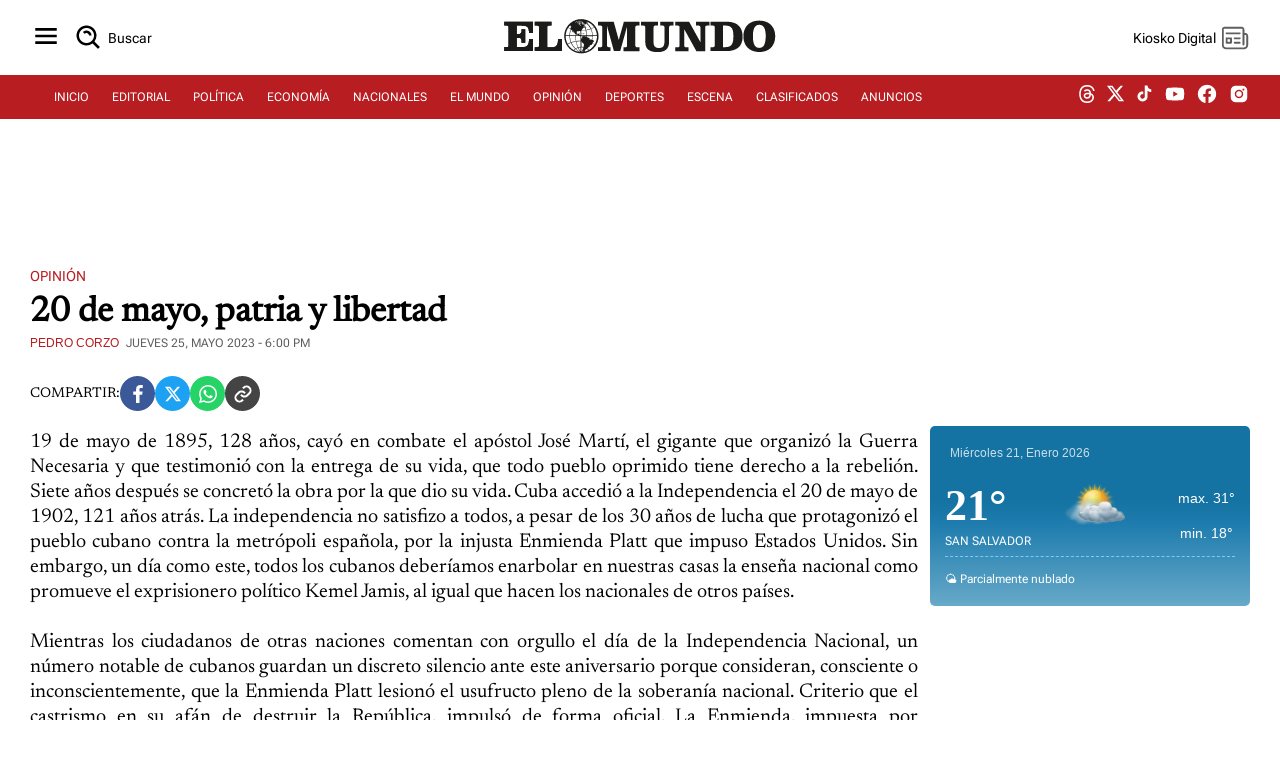

--- FILE ---
content_type: text/html; charset=UTF-8
request_url: https://diario.elmundo.sv/opinion/20-de-mayo-patria-y-libertad
body_size: 63686
content:
<!DOCTYPE html>
<html lang="es" xml:lang="es">
<head>
    <meta charset="utf-8" />
    <link rel="preload" href="https://static.elmundo.sv/elmundo/uploads/images/2023/05/25/45535.jpg" as="image">
<link rel="amphtml" href="https://diario.elmundo.sv/ampArticle/20-de-mayo-patria-y-libertad?amp=1" />
    <meta name="viewport" content="width=device-width, minimum-scale=1, initial-scale=1" />
    <link rel="canonical" href="https://diario.elmundo.sv/opinion/20-de-mayo-patria-y-libertad" />
    
    <link rel="preload" href="https://diario.elmundo.sv/assets/css/weather.css" as="style" onload="this.onload=null;this.rel='stylesheet'">
    <noscript><link rel="stylesheet" href="https://diario.elmundo.sv/assets/css/weather.css"></noscript>

    <title>20 de mayo, patria y libertad</title>
    <link rel="icon" type="image/x-icon" href="https://diario.elmundo.sv/assets/images/favicon.ico"/>
    
    <meta name="section" content="OPN">
    
    <!-- <meta name="robots" content="nofollow"> -->
    <meta name="robots" content="index,follow">
    <meta http-equiv="X-UA-Compatible" content="IE=edge,chrome=1"/>
    <meta name="organization" content="Diario El Mundo" />
    <meta name="language" content="es" />
    <meta name="copyright" content="Diario El Mundo" />
    <meta name="format-detection" content="telephone=no" />
    <meta name="title" content="20 de mayo, patria y libertad"/>
    <meta name="description" content="" />
    <meta name="keywords" content="">

    <!-- Open Graph Metadata -->
    <meta property="og:locale" content="es_ES">
    <meta property="og:url" content="https://diario.elmundo.sv/opinion/20-de-mayo-patria-y-libertad">
    <meta property="og:title" content="20 de mayo, patria y libertad">
    <meta property="og:type" content="article" data-page-subject="true" />
    <meta property="og:site_name" content="Diario El Mundo">
    <meta property="og:description" content="" />
    <meta property="og:image" content="https://static.elmundo.sv/elmundo/uploads/images/2023/05/25/45535.jpg" data-page-subject="true" />
    <meta property="og:image:secure_url" content="https://static.elmundo.sv/elmundo/uploads/images/2023/05/25/45535.jpg" data-page-subject="true" />
        <meta property="og:image:width" content="394">
    <meta property="og:image:height" content="250">
    <meta property="og:image:alt" content="20 de mayo, patria y libertad">
    <meta property="og:image:type" content="image/jpeg">
    <meta property="og:updated_time" content="2023-05-25T12:04:56-06:00">
    
    <!-- Twitter Card Metadata -->
    <meta name="twitter:card" content="summary_large_image">
    <meta name="twitter:site" content="@ElmundoSv" />
    <meta name="twitter:title" content="20 de mayo, patria y libertad">
    <meta name="twitter:image" content="https://static.elmundo.sv/elmundo/uploads/images/2023/05/25/45535.jpg">
    <meta name="twitter:description" content="">
    <meta name="twitter:account_id" content="@ElMundoSv">
    
    <!-- Dublin Core Metadata -->
    <meta name="DC.title" lang="es" content="20 de mayo, patria y libertad">
    <meta name="DC.description" lang="es" content="" />
        <meta name="DC.date" content="2023-05-25T18:00:00-06:00">
    <meta name="DC.date.issued" content="2023-05-27T13:12:07-06:00">
    <meta name="DC.creator" content="Diario El Mundo">
    <meta name="DC.publisher" content="Diario El Mundo">
        <meta name="DC.language" content="es">
    
            <!-- Article Specific Metadata -->
        <meta property="article:section" content="Opinión" />
        <meta property="article:published_time" content="2023-05-25T18:00:00-06:00" />
        <meta property="article:modified_time" content="2023-05-25T12:04:56-06:00" />
        <meta name="date" content="2023-05-25T18:00:00-06:00"/>
        <meta itemprop="inLanguage" content="es">
        
    <meta property="fb:pages" content="154731521235948">
    
    <meta name="lang" content="es" />

    <!-- <link rel="preload" href="https://diario.elmundo.sv/assets/css/style.css" as="style">
    <link rel="stylesheet" href="https://diario.elmundo.sv/assets/css/style.css" media="(min-width: 280px)" />
    <link rel="stylesheet" type="text/css" href="https://diario.elmundo.sv/assets/css/tablet.css" media="(min-width: 768px)" />
    <link rel="stylesheet" type="text/css" href="https://diario.elmundo.sv/assets/css/desktop.css" media="(min-width: 1024px)" />     -->
    <link rel="preload" href="https://diario.elmundo.sv/assets/css/style.min.css" as="style">
    <link rel="stylesheet" href="https://diario.elmundo.sv/assets/css/style.min.css" />
   
    <!-- <script async src="https://diario.elmundo.sv/assets/js/cookies.js"></script> -->
    <script src="https://code.jquery.com/jquery-3.6.4.min.js"></script>
    
    <link rel="stylesheet" media="all" async href="https://diario.elmundo.sv/assets/css/detail.css"><script type="text/javascript">
                window._taboola = window._taboola || [];
                _taboola.push({ article: 'auto' });
                !function(e,f,u,i){
                    if(!document.getElementById(i)){
                    e.async = 1;
                    e.src = u;
                    e.id = i;
                    f.parentNode.insertBefore(e,f);
                    }
                }(
                    document.createElement('script'),
                    document.getElementsByTagName('script')[0],
                    'https://cdn.taboola.com/libtrc/editoraelmundo-editoraelmundo/loader.js',
                    'tb_loader_script'
                );
                if(window.performance && typeof window.performance.mark == 'function'){
                    window.performance.mark('tbl_ic');
                }
                window._taboola = window._taboola || [];
                _taboola.push({
                    mode: 'thumbnails-a',
                    container: 'taboola-below-article-thumbnails',
                    placement: 'Below Article Thumbnails',
                    target_type: 'mix'
                });
                </script>
    <!-- Google tag (gtag.js) -->
    <script async src="https://www.googletagmanager.com/gtag/js?id=G-RL7GNEEXYD"></script>
    <script>
        window.dataLayer = window.dataLayer || [];
        function gtag(){dataLayer.push(arguments);}
        gtag('js', new Date());

        gtag('config', 'G-RL7GNEEXYD');

        function getSectionFromMeta() {
            var metaSection = document.querySelector('meta[name="section"]');
            return metaSection ? metaSection.content : 'no_set';
        }

        gtag('event', 'page_view', {
            'content_section': getSectionFromMeta()
        });
    </script>


    

    <script async src="https://securepubads.g.doubleclick.net/tag/js/gpt.js"></script>
    <script>
        window.googletag = window.googletag || {cmd: []};

        googletag.cmd.push(function() {
            googletag.pubads().setTargeting('explicit_content', "0");

            googletag.defineSlot('/12206962/pem_rect0', [[320, 100], [300, 100], [300, 250]], 'div-gpt-ad-1702575544930-0').addService(googletag.pubads());
            googletag.defineOutOfPageSlot('/12206962/VIDEOSLIDERDIRECTAS', 'div-gpt-ad-1614960038693-0').addService(googletag.pubads());
            googletag.defineSlot('/12206962/weather-ad', [220, 25], 'div-gpt-ad-1673569375439-0').addService(googletag.pubads());
            googletag.defineSlot('/12206962/dem_lead2', [[320, 50], [970, 90], [728, 90]], 'div-gpt-ad-1643203442915-0').addService(googletag.pubads());
            googletag.defineSlot('/12206962/dem_ofp1', [1, 1], 'div-gpt-ad-1614985903425-0').addService(googletag.pubads());

            
                        googletag.defineSlot('/12206962/061224', [1, 1], 'div-gpt-ad-1733876448836-0').addService(googletag.pubads());
            googletag.defineSlot('/12206962/280414', [1, 1], 'div-gpt-ad-1733937637574-0').addService(googletag.pubads());
            googletag.defineSlot('/12206962/pem_hpage0', [[320, 100], [300, 100], [300, 250], [300, 600]], 'div-gpt-ad-1708126559676-0').addService(googletag.pubads());
googletag.defineSlot('/12206962/pem_hpage1', [[320, 100], [300, 100], [300, 250], [300, 600]], 'div-gpt-ad-1708115870694-0').addService(googletag.pubads());
googletag.defineSlot('/12206962/pem_hpage2', [[300, 600], [320, 100], [300, 100], [300, 250]], 'div-gpt-ad-1708385779769-0').addService(googletag.pubads());
            
            if (window.innerWidth < 768) {
                googletag.defineSlot('/12206962/pem_skyscraper', [[320, 50], [320, 100]], 'div-gpt-ad-1701821660794-0').addService(googletag.pubads());
                googletag.defineSlot('/12206962/dem_lead1', [[300, 250], [320, 50], [320, 100]], 'div-gpt-ad-1604590061439-0').addService(googletag.pubads());
                googletag.defineSlot('/12206962/dem_lead3', [[320, 100], [320, 50]], 'div-gpt-ad-1655417775346-0').addService(googletag.pubads());
            } else {
                googletag.defineSlot('/12206962/pem_skyscraper', [[970, 90], [970, 250]], 'div-gpt-ad-1701821660794-0').addService(googletag.pubads());
                googletag.defineSlot('/12206962/dem_lead1', [[728, 90]], 'div-gpt-ad-1604590061439-0').addService(googletag.pubads());
                googletag.defineSlot('/12206962/dem_lead3', [[728, 90]], 'div-gpt-ad-1655417775346-0').addService(googletag.pubads());
            }

            googletag.pubads().enableSingleRequest();
            googletag.pubads().collapseEmptyDivs();
            googletag.enableServices();
        });
    </script>


    <script type="application/ld+json">
{
    "@context": "https://schema.org",
    "@type": "NewsArticle",
    "dateCreated": "2023-05-25T18:00:00-06:00",
    "datePublished": "2023-05-25T18:00:00-06:00",
    "dateModified": "2023-05-25T12:04:56-06:00",
    "url": "https://diario.elmundo.sv/opinion/20-de-mayo-patria-y-libertad",
    "headline": "20 de mayo, patria y libertad",
    "description": "19 de mayo de 1895, 128 años, cayó en combate el apóstol José Martí, el gigante que organizó la Guerra Necesaria y que testimonió con la entrega de su vida, que todo pueblo oprimido tiene...",
    "inLanguage": "es",
    "mainEntityOfPage": {
        "@type": "WebPage",
        "@id": "https://diario.elmundo.sv/opinion/20-de-mayo-patria-y-libertad"
    },
    "thumbnailUrl": "https://static.elmundo.sv/elmundo/uploads/images/2023/05/25/45535.jpg",
    "image": {
        "@type": "ImageObject",
        "url": "https://static.elmundo.sv/elmundo/uploads/images/2023/05/25/45535.jpg"
    },
    "articleBody": "19 de mayo de 1895, 128 años, cayó en combate el apóstol José Martí, el gigante que organizó la Guerra Necesaria y que testimonió con la entrega de su vida, que todo pueblo oprimido tiene derecho a la rebelión. Siete años después se concretó la obra por la que dio su vida. Cuba accedió a la Independencia el 20 de mayo de 1902, 121 años atr&amp;aacute;s. La independencia no satisfizo a todos, a pesar de los 30 años de lucha que protagonizó el pueblo cubano contra la metrópoli española, por la injusta Enmienda Platt que impuso Estados Unidos. Sin embargo, un día como este, todos los cubanos deberíamos enarbolar en nuestras casas la enseña nacional como promueve el exprisionero político Kemel Jamis, al igual que hacen los nacionales de otros países.\r\rMientras los ciudadanos de otras naciones comentan con orgullo el día de la Independencia Nacional, un número notable de cubanos guardan un discreto silencio ante este aniversario porque consideran, consciente o inconscientemente, que la Enmienda Platt lesionó el usufructo pleno de la soberanía nacional. Criterio que el castrismo en su af&amp;aacute;n de destruir la República, impulsó de forma oficial. La Enmienda, impuesta por Washington, en la Constitución de 1901, fue una condición inapelable para la proclamación de la República, mandato incomprensible de un antiguo aliado, no obstante, los ciudadanos y el país, disfrutaban de plenos derechos como cualquier otra nación independiente, lo que no ocurre en la Isla desde 1959. La Enmienda, otorgaba a la Casa Blanca el derecho de intervenir en los asuntos internos del gobierno nacional. Cl&amp;aacute;usula rechazada dignamente por la mayoría de los dirigentes de la época, mientras, Fidel Castro y sus acólitos moncadistas, se acogieron espont&amp;aacute;neamente a las opresivas enmiendas de la extinta Unión Soviética, a cambio de recursos necesarios para perpetuarse en el poder.\r\rBajo la URSS, Cuba quedó sometida por completo. La cúpula de la Revolución escribió en el pre&amp;aacute;mbulo de la Constitución castrista de 1976 que, “Guiados por el marxismo leninismo... Apoyados: en el internacionalismo proletario, en la amistad fraternal y la cooperación de la Unión Soviética y otros países socialistas... a llevar adelante la Revolución triunfadora del Moncada y del Granma, de la Sierra y de Girón encabezada por Fidel Castro...”\r\rEs difícil encontrar una carta magna en la que se rinda tributo a una nación extranjera como sucede en la primera Constitución castrista en la que la URSS sustituye a Dios, y a la vez, se haga referencia a un líder en vida y en el poder, como fue el caso de Fidel Castro, dos abominaciones morales que empequeñecen cualquier otra mezquindad de nuestra historia nacional. La nación en pleno quedó supeditada a Moscú, involucr&amp;aacute;ndose en guerras imperiales al servicio de la hoz y el martillo. Las bases soviéticas como la de submarinos de Cienfuegos, las instalaciones de espionaje electrónico de Lourdes, los establecimientos militares que solo albergaban soldados extranjeros y como colofón el establecimiento de plataformas de misiles con capacidad nuclear, muestran como los hermanos Castro transfirieron el país a la Unión Soviética por ambiciones de poder, no por imposición. Es injusto con nuestros patricios m&amp;aacute;s insignes ignorar la concreción de sus esfuerzos. Fuimos una República y tuvimos como colofón un 20 de mayo del cual todos nos podemos sentir orgullosos, como dice nuestro himno nacional.\r\rLa Enmienda, fue una onerosa realidad, nadie con sentido común debe negarlo. Una condición que afectó nuestro desempeño como nación, pero también sirvió para que algunos de nuestros políticos que siempre han gustado manipular o ser manipulados por intereses extranjeros, como Fidel Castro, depredaran la República y la nación. Nunca debemos olvidar que tuvimos una república plena durante 32 años, después que un gobierno provisional negociara con Washington un nuevo acuerdo, pero, aun así, muchos siguen viendo ese lastre de origen. La sumisión de Fidel Castro a la URSS convirtió la Isla en portaaviones de los intereses del Kremlin. Soldados cubanos fueron a combatir a las guerras soviéticas en &amp;Aacute;frica y Asia, en Naciones Unidas, Cuba al igual que Ucrania, fue otro obediente país soviético. Nunca antes la soberanía nacional estuvo m&amp;aacute;s sometida a una voluntad extranjera como bajo el totalitarismo castrista, debemos reivindicar el 20 de mayo por la nación, la república y por todos los m&amp;aacute;rtires de nuestra historia.",
    "author": {
        "@type": "Person",
        "name": "Pedro Corzo"
    },
    "publisher": {
        "@type": "Organization",
        "name": "Diario El Mundo",
        "url": "https://diario.elmundo.sv/",
        "sameAs": [
            "https://www.facebook.com/ElMundoSV",
            "https://twitter.com/ElMundoSV",
            "https://www.youtube.com/user/DiarioElMundoElSalvador",
            "https://www.instagram.com/ElMundoSV/"
        ],
        "logo": {
            "@type": "ImageObject",
            "url": "https://static.elmundo.sv/uploads/images/dem-logo.jpg",
            "width": 280,
            "height": 44
        }
    },
    "copyrightHolder": {
        "@type": "Organization",
        "name": "Diario El Mundo",
        "url": "https://diario.elmundo.sv/"
    }
}</script>
  <script src="https://cdn.gravitec.net/storage/d5029e52b2632dfec7a34e865c4dd51c/client.js" async></script>
</head>

<body>
    <input type="hidden" id="APP_URL" value="https://diario.elmundo.sv/">
    <input id="BASE_URL" type="hidden" value="https://diario.elmundo.sv/">
    <h1 hidden>Section Page - Diario El Mundo</h1>
    <header>
    <div class="header">
        <div class="header-menu">
            <button class="btn-icon" title="Menu" id="sidebarMenu">
                <svg xmlns="https://www.w3.org/2000/svg" width="32" height="32" viewBox="0 0 24 24" style="fill: rgba(0, 0, 0, 1);"><path d="M4 6h16v2H4zm0 5h16v2H4zm0 5h16v2H4z"></path></svg>
            </button>
            <a href="/search" id="btnSearch" class="btn-icon btn-icon-text" title="Buscar">
                <svg xmlns="https://www.w3.org/2000/svg" width="30" height="30" viewBox="0 0 24 24" style="fill: rgba(0, 0, 0, 1);"><path d="M10 18a7.952 7.952 0 0 0 4.897-1.688l4.396 4.396 1.414-1.414-4.396-4.396A7.952 7.952 0 0 0 18 10c0-4.411-3.589-8-8-8s-8 3.589-8 8 3.589 8 8 8zm0-14c3.309 0 6 2.691 6 6s-2.691 6-6 6-6-2.691-6-6 2.691-6 6-6z"></path><path d="M11.412 8.586c.379.38.588.882.588 1.414h2a3.977 3.977 0 0 0-1.174-2.828c-1.514-1.512-4.139-1.512-5.652 0l1.412 1.416c.76-.758 2.07-.756 2.826-.002z"></path></svg>
                <span for="btnSearch">Buscar</span>
            </a>
        </div>
        <div class="header-logo">
            <a href="https://diario.elmundo.sv" class="header-logo-svg" aria-label="Diario El Mundo">
                                <img src="https://dta.elmundo.sv/assets/dta_pem_black.svg" alt="Diario El Mundo" width="180px" data-was-processed="true">
            </a>
        </div>
        <div class="header-user">
            <button id="btnKiosko" class="btn-icon btn-icon-text" title="Kiosko DEM">
                <span >Kiosko Digital</span>
                <svg xmlns="https://www.w3.org/2000/svg" x="0px" y="0px" width="30" height="30" viewBox="0 0 48 48" style="fill: #5f5f5f;"><path d="M 7.5 6 C 5.0324991 6 3 8.0324991 3 10.5 L 3 35.5 C 3 39.071938 5.9280619 42 9.5 42 L 38.5 42 C 42.071938 42 45 39.071938 45 35.5 L 45 20.5 C 45 18.032499 42.967501 16 40.5 16 L 39 16 L 39 10.5 C 39 8.0324991 36.967501 6 34.5 6 L 7.5 6 z M 7.5 9 L 34.5 9 C 35.346499 9 36 9.6535009 36 10.5 L 36 17.253906 A 1.50015 1.50015 0 0 0 36 17.740234 L 36 34.5 A 1.50015 1.50015 0 1 0 39 34.5 L 39 19 L 40.5 19 C 41.346499 19 42 19.653501 42 20.5 L 42 35.5 C 42 37.450062 40.450062 39 38.5 39 L 9.5 39 C 7.5499381 39 6 37.450062 6 35.5 L 6 10.5 C 6 9.6535009 6.6535009 9 7.5 9 z M 10.5 15 A 1.50015 1.50015 0 1 0 10.5 18 L 31.5 18 A 1.50015 1.50015 0 1 0 31.5 15 L 10.5 15 z M 10.5 23 A 1.50015 1.50015 0 0 0 9 24.5 L 9 31.5 A 1.50015 1.50015 0 0 0 10.5 33 L 17.5 33 A 1.50015 1.50015 0 0 0 19 31.5 L 19 24.5 A 1.50015 1.50015 0 0 0 17.5 23 L 10.5 23 z M 23.5 23 A 1.50015 1.50015 0 1 0 23.5 26 L 31.5 26 A 1.50015 1.50015 0 1 0 31.5 23 L 23.5 23 z M 12 26 L 16 26 L 16 30 L 12 30 L 12 26 z M 23.5 30 A 1.50015 1.50015 0 1 0 23.5 33 L 31.5 33 A 1.50015 1.50015 0 1 0 31.5 30 L 23.5 30 z"></path></svg>
            </button>
            <button class="btn-icon btn-user" title="Perfil de usuario" id="userProfile">
                <span id="userName">...</span>
                <svg xmlns="https://www.w3.org/2000/svg" width="32" height="32" viewBox="0 0 24 24" style="fill: rgba(0, 0, 0, 1);"><path d="M7.5 6.5C7.5 8.981 9.519 11 12 11s4.5-2.019 4.5-4.5S14.481 2 12 2 7.5 4.019 7.5 6.5zM20 21h1v-1c0-3.859-3.141-7-7-7h-4c-3.86 0-7 3.141-7 7v1h17z"></path></svg>
            </button>
        </div>
    </div>
</header>
<nav>
    <div class="menu">
        <ul>
            <li><a class="nav-item" href="https://diario.elmundo.sv/">INICIO</a></li>
            <li><a class="nav-item" href="https://diario.elmundo.sv/editorial">EDITORIAL</a></li>
            <li><a class="nav-item" href="https://diario.elmundo.sv/politica">POLÍTICA</a></li>
            <li><a class="nav-item" href="https://diario.elmundo.sv/economia">ECONOMÍA</a></li>
            <li><a class="nav-item" href="https://diario.elmundo.sv/nacionales">NACIONALES</a></li>
            <li><a class="nav-item" href="https://diario.elmundo.sv/el-mundo">EL MUNDO</a></li>
            <li><a class="nav-item" href="https://diario.elmundo.sv/opinion">OPINIÓN</a></li>
            <li><a class="nav-item" href="https://diario.elmundo.sv/deportes">DEPORTES</a></li>
            <li><a class="nav-item" href="https://diario.elmundo.sv/escena">ESCENA</a></li>
            <li><a class="nav-item" href="https://clasificados.elmundo.sv" target="_blank">CLASIFICADOS</a></li>
            <li><a class="nav-item" href="https://kiosko.elmundo.sv" target="_blank">ANUNCIOS</a></li>
        </ul>
        <ul class="social-media">
            <li><a target="_blank" aria-label="threads dem" href="https://www.threads.net/@elmundosv"><svg aria-label="Threads" fill="none" height="18" viewBox="0 0 192 192" width="18" xmlns="https://www.w3.org/2000/svg" style="fill: rgba(255, 255, 255, 1);"><path class="xmcdc9a" d="M141.537 88.9883C140.71 88.5919 139.87 88.2104 139.019 87.8451C137.537 60.5382 122.616 44.905 97.5619 44.745C97.4484 44.7443 97.3355 44.7443 97.222 44.7443C82.2364 44.7443 69.7731 51.1409 62.102 62.7807L75.881 72.2328C81.6116 63.5383 90.6052 61.6848 97.2286 61.6848C97.3051 61.6848 97.3819 61.6848 97.4576 61.6855C105.707 61.7381 111.932 64.1366 115.961 68.814C118.893 72.2193 120.854 76.925 121.825 82.8638C114.511 81.6207 106.601 81.2385 98.145 81.7233C74.3247 83.0954 59.0111 96.9879 60.0396 116.292C60.5615 126.084 65.4397 134.508 73.775 140.011C80.8224 144.663 89.899 146.938 99.3323 146.423C111.79 145.74 121.563 140.987 128.381 132.296C133.559 125.696 136.834 117.143 138.28 106.366C144.217 109.949 148.617 114.664 151.047 120.332C155.179 129.967 155.42 145.8 142.501 158.708C131.182 170.016 117.576 174.908 97.0135 175.059C74.2042 174.89 56.9538 167.575 45.7381 153.317C35.2355 139.966 29.8077 120.682 29.6052 96C29.8077 71.3178 35.2355 52.0336 45.7381 38.6827C56.9538 24.4249 74.2039 17.11 97.0132 16.9405C119.988 17.1113 137.539 24.4614 149.184 38.788C154.894 45.8136 159.199 54.6488 162.037 64.9503L178.184 60.6422C174.744 47.9622 169.331 37.0357 161.965 27.974C147.036 9.60668 125.202 0.195148 97.0695 0H96.9569C68.8816 0.19447 47.2921 9.6418 32.7883 28.0793C19.8819 44.4864 13.2244 67.3157 13.0007 95.9325L13 96L13.0007 96.0675C13.2244 124.684 19.8819 147.514 32.7883 163.921C47.2921 182.358 68.8816 191.806 96.9569 192H97.0695C122.03 191.827 139.624 185.292 154.118 170.811C173.081 151.866 172.51 128.119 166.26 113.541C161.776 103.087 153.227 94.5962 141.537 88.9883ZM98.4405 129.507C88.0005 130.095 77.1544 125.409 76.6196 115.372C76.2232 107.93 81.9158 99.626 99.0812 98.6368C101.047 98.5234 102.976 98.468 104.871 98.468C111.106 98.468 116.939 99.0737 122.242 100.233C120.264 124.935 108.662 128.946 98.4405 129.507Z"></path></svg></a></li>
            <li><a target="_blank" aria-label="twitter dem" href="https://twitter.com/ElMundoSV"><svg viewBox="0 0 24 24" aria-hidden="true" width="19" height="19" style="fill: rgba(255, 255, 255, 1);"><g><path d="M18.244 2.25h3.308l-7.227 8.26 8.502 11.24H16.17l-5.214-6.817L4.99 21.75H1.68l7.73-8.835L1.254 2.25H8.08l4.713 6.231zm-1.161 17.52h1.833L7.084 4.126H5.117z"></path></g></svg></a></li>
            <li><a targey="_blank" aria-label="tiktok dem" href="https://www.tiktok.com/@elmundosv?lang=es"><svg svg xmlns="https://www.w3.org/2000/svg" width="19" height="19" viewBox="0 0 24 24" style="fill: rgba(255, 255, 255, 1);transform: ;msFilter:;"><path d="M19.59 6.69a4.83 4.83 0 0 1-3.77-4.25V2h-3.45v13.67a2.89 2.89 0 0 1-5.2 1.74 2.89 2.89 0 0 1 2.31-4.64 2.93 2.93 0 0 1 .88.13V9.4a6.84 6.84 0 0 0-1-.05A6.33 6.33 0 0 0 5 20.1a6.34 6.34 0 0 0 10.86-4.43v-7a8.16 8.16 0 0 0 4.77 1.52v-3.4a4.85 4.85 0 0 1-1-.1z"></path></svg></a></li>
            <li><a target="_blank" aria-label="youtube dem" href="https://www.youtube.com/user/DiarioElMundoTV"><svg xmlns="https://www.w3.org/2000/svg" width="22" height="22" viewBox="0 0 24 24" style="fill: rgba(255, 255, 255, 1);"><path d="M21.593 7.203a2.506 2.506 0 0 0-1.762-1.766C18.265 5.007 12 5 12 5s-6.264-.007-7.831.404a2.56 2.56 0 0 0-1.766 1.778c-.413 1.566-.417 4.814-.417 4.814s-.004 3.264.406 4.814c.23.857.905 1.534 1.763 1.765 1.582.43 7.83.437 7.83.437s6.265.007 7.831-.403a2.515 2.515 0 0 0 1.767-1.763c.414-1.565.417-4.812.417-4.812s.02-3.265-.407-4.831zM9.996 15.005l.005-6 5.207 3.005-5.212 2.995z"></path></svg></a></li>
            <li><a target="_blank" aria-label="facebook dem" href="https://www.facebook.com/ElMundoSV"><svg xmlns="https://www.w3.org/2000/svg" width="22" height="22" viewBox="0 0 24 24" style="fill: rgba(255, 255, 255, 1);"><path d="M12.001 2.002c-5.522 0-9.999 4.477-9.999 9.999 0 4.99 3.656 9.126 8.437 9.879v-6.988h-2.54v-2.891h2.54V9.798c0-2.508 1.493-3.891 3.776-3.891 1.094 0 2.24.195 2.24.195v2.459h-1.264c-1.24 0-1.628.772-1.628 1.563v1.875h2.771l-.443 2.891h-2.328v6.988C18.344 21.129 22 16.992 22 12.001c0-5.522-4.477-9.999-9.999-9.999z"></path></svg></a></li>
            <li><a target="_blank" aria-label="instagram dem" href="https://instagram.com/ElMundoSV"><svg xmlns="https://www.w3.org/2000/svg" width="22" height="22" viewBox="0 0 24 24" style="fill: rgba(255, 255, 255, 1);"><path d="M20.947 8.305a6.53 6.53 0 0 0-.419-2.216 4.61 4.61 0 0 0-2.633-2.633 6.606 6.606 0 0 0-2.186-.42c-.962-.043-1.267-.055-3.709-.055s-2.755 0-3.71.055a6.606 6.606 0 0 0-2.185.42 4.607 4.607 0 0 0-2.633 2.633 6.554 6.554 0 0 0-.419 2.185c-.043.963-.056 1.268-.056 3.71s0 2.754.056 3.71c.015.748.156 1.486.419 2.187a4.61 4.61 0 0 0 2.634 2.632 6.584 6.584 0 0 0 2.185.45c.963.043 1.268.056 3.71.056s2.755 0 3.71-.056a6.59 6.59 0 0 0 2.186-.419 4.615 4.615 0 0 0 2.633-2.633c.263-.7.404-1.438.419-2.187.043-.962.056-1.267.056-3.71-.002-2.442-.002-2.752-.058-3.709zm-8.953 8.297c-2.554 0-4.623-2.069-4.623-4.623s2.069-4.623 4.623-4.623a4.623 4.623 0 0 1 0 9.246zm4.807-8.339a1.077 1.077 0 0 1-1.078-1.078 1.077 1.077 0 1 1 2.155 0c0 .596-.482 1.078-1.077 1.078z"></path><circle cx="11.994" cy="11.979" r="3.003"></circle></svg></a></li>
        </ul>
    </div>
</nav>    <section class="container border-dashed-bottom">
        <div class="pem_skyscraper" id='div-gpt-ad-1701821660794-0' style='min-width: 320px; min-height: 50px; text-align:center;'></div>
    </section>
    <section class="container">
                <input type="hidden" name="article_id" id="article_id" value="34056">

        <div class="article-det-top article-det-page">
            <div class="article-details">
                <div class="article-details-head">
                    <a class="article-section" href="https://diario.elmundo.sv/opinion" title="Opinión">Opinión</a>
                </div>
                <div class="article-title"><h1 title="20 de mayo, patria y libertad">20 de mayo, patria y libertad</h1></div>
                <div class="article-info">
                    <a href="#" class="article-author">Pedro Corzo</a>
                    <div class="article-date">jueves 25, mayo 2023 - 6:00 PM</div>   
                </div>
                <div class="article-desc"></div>
            </div>
        </div>

        <div class="share-buttons">
    <span class="share-text">COMPARTIR: </span>
    <a target="_blank" href="https://www.facebook.com/sharer/sharer.php?u=https%3A%2F%2Fdiario.elmundo.sv%2Fopinion%2F20-de-mayo-patria-y-libertad" class="share-button facebook" title="Compartir en Facebook">
        <svg xmlns="https://www.w3.org/2000/svg" width="24" height="24" viewBox="0 0 24 24" style="fill: rgba(255, 255, 255, 1);"><path d="M13.397 20.997v-8.196h2.765l.411-3.209h-3.176V7.548c0-.926.258-1.56 1.587-1.56h1.684V3.127A22.336 22.336 0 0 0 14.201 3c-2.444 0-4.122 1.492-4.122 4.231v2.355H7.332v3.209h2.753v8.202h3.312z"></path></svg>
    </a>
    <a target="_blank" href="https://twitter.com/intent/tweet?text=20%20de%20mayo%2C%20patria%20y%20libertad%20https%3A%2F%2Fdiario.elmundo.sv%2Fopinion%2F20-de-mayo-patria-y-libertad" class="share-button twitter" title="Compartir en Twitter">
        <svg xmlns="https://www.w3.org/2000/svg" width="16" height="16" fill="currentColor" class="bi bi-twitter-x" viewBox="0 0 16 16"><path d="M12.6.75h2.454l-5.36 6.142L16 15.25h-4.937l-3.867-5.07-4.425 5.07H.316l5.733-6.57L0 .75h5.063l3.495 4.633L12.601.75Zm-.86 13.028h1.36L4.323 2.145H2.865z"/></svg>
    </a>
    <a target="_blank" href="https://api.whatsapp.com/send?text=20%20de%20mayo%2C%20patria%20y%20libertad%20https%3A%2F%2Fdiario.elmundo.sv%2Fopinion%2F20-de-mayo-patria-y-libertad" class="share-button whatsapp" title="Compartir en WhatsApp">
        <svg xmlns="https://www.w3.org/2000/svg" width="24" height="24" viewBox="0 0 24 24" style="fill: rgba(255, 255, 255, 1);"><path fill-rule="evenodd" clip-rule="evenodd" d="M18.403 5.633A8.919 8.919 0 0 0 12.053 3c-4.948 0-8.976 4.027-8.978 8.977 0 1.582.413 3.126 1.198 4.488L3 21.116l4.759-1.249a8.981 8.981 0 0 0 4.29 1.093h.004c4.947 0 8.975-4.027 8.977-8.977a8.926 8.926 0 0 0-2.627-6.35m-6.35 13.812h-.003a7.446 7.446 0 0 1-3.798-1.041l-.272-.162-2.824.741.753-2.753-.177-.282a7.448 7.448 0 0 1-1.141-3.971c.002-4.114 3.349-7.461 7.465-7.461a7.413 7.413 0 0 1 5.275 2.188 7.42 7.42 0 0 1 2.183 5.279c-.002 4.114-3.349 7.462-7.461 7.462m4.093-5.589c-.225-.113-1.327-.655-1.533-.73-.205-.075-.354-.112-.504.112s-.58.729-.711.879-.262.168-.486.056-.947-.349-1.804-1.113c-.667-.595-1.117-1.329-1.248-1.554s-.014-.346.099-.458c.101-.1.224-.262.336-.393.112-.131.149-.224.224-.374s.038-.281-.019-.393c-.056-.113-.505-1.217-.692-1.666-.181-.435-.366-.377-.504-.383a9.65 9.65 0 0 0-.429-.008.826.826 0 0 0-.599.28c-.206.225-.785.767-.785 1.871s.804 2.171.916 2.321c.112.15 1.582 2.415 3.832 3.387.536.231.954.369 1.279.473.537.171 1.026.146 1.413.089.431-.064 1.327-.542 1.514-1.066.187-.524.187-.973.131-1.067-.056-.094-.207-.151-.43-.263"></path></svg>
    </a>
    <a target="_blank" href="20-de-mayo-patria-y-libertad" class="share-button url_lnk" title="Copiar link de la nota" onclick="copyToClipboard(event)">
        <svg xmlns="https://www.w3.org/2000/svg" width="24" height="24" viewBox="0 0 24 24" style="fill: rgba(255, 255, 255, 1);"><path d="M8.465 11.293c1.133-1.133 3.109-1.133 4.242 0l.707.707 1.414-1.414-.707-.707c-.943-.944-2.199-1.465-3.535-1.465s-2.592.521-3.535 1.465L4.929 12a5.008 5.008 0 0 0 0 7.071 4.983 4.983 0 0 0 3.535 1.462A4.982 4.982 0 0 0 12 19.071l.707-.707-1.414-1.414-.707.707a3.007 3.007 0 0 1-4.243 0 3.005 3.005 0 0 1 0-4.243l2.122-2.121z"></path><path d="m12 4.929-.707.707 1.414 1.414.707-.707a3.007 3.007 0 0 1 4.243 0 3.005 3.005 0 0 1 0 4.243l-2.122 2.121c-1.133 1.133-3.109 1.133-4.242 0L10.586 12l-1.414 1.414.707.707c.943.944 2.199 1.465 3.535 1.465s2.592-.521 3.535-1.465L19.071 12a5.008 5.008 0 0 0 0-7.071 5.006 5.006 0 0 0-7.071 0z"></path></svg>
    </a>
</div>

<div id="confirmation-message" class="confirmation-message">¡Link copiado al portapapeles!</div>
        <div id="confirmation-message" class="confirmation-message">¡Link copiado al portapapeles!</div>

        <section class="grid">
            <div class="article-det-page">
                <article>
                    <div class="article-image"></div>
                    <div class="img-caption"><p></p></div>
                    <div class="article-body">
                        <p>19 de mayo de 1895, 128 años, cayó en combate el apóstol José Martí, el gigante que organizó la Guerra Necesaria y que testimonió con la entrega de su vida, que todo pueblo oprimido tiene derecho a la rebelión. Siete años después se concretó la obra por la que dio su vida. Cuba accedió a la Independencia el 20 de mayo de 1902, 121 años atr&aacute;s. La independencia no satisfizo a todos, a pesar de los 30 años de lucha que protagonizó el pueblo cubano contra la metrópoli española, por la injusta Enmienda Platt que impuso Estados Unidos. Sin embargo, un día como este, todos los cubanos deberíamos enarbolar en nuestras casas la enseña nacional como promueve el exprisionero político Kemel Jamis, al igual que hacen los nacionales de otros países.<br />
<br />
Mientras los ciudadanos de otras naciones comentan con orgullo el día de la Independencia Nacional, un número notable de cubanos guardan un discreto silencio ante este aniversario porque consideran, consciente o inconscientemente, que la Enmienda Platt lesionó el usufructo pleno de la soberanía nacional. Criterio que el castrismo en su af&aacute;n de destruir la República, impulsó de forma oficial. La Enmienda, impuesta por Washington, en la Constitución de 1901, fue una condición inapelable para la proclamación de la República, mandato incomprensible de un antiguo aliado, no obstante, los ciudadanos y el país, disfrutaban de plenos derechos como cualquier otra nación independiente, lo que no ocurre en la Isla desde 1959. La Enmienda, otorgaba a la Casa Blanca el derecho de intervenir en los asuntos internos del gobierno nacional. Cl&aacute;usula rechazada dignamente por la mayoría de los dirigentes de la época, mientras, Fidel Castro y sus acólitos moncadistas, se acogieron espont&aacute;neamente a las opresivas enmiendas de la extinta Unión Soviética, a cambio de recursos necesarios para perpetuarse en el poder.<div id="div-gpt-ad-1604590061439-0" style="min-width: 320px; min-height: 50px;margin: 0 auto; text-align:center; margin-bottom:20px;"><script>googletag.cmd.push(function() { googletag.display("div-gpt-ad-1604590061439-0"); });</script></div><br />
<br />
Bajo la URSS, Cuba quedó sometida por completo. La cúpula de la Revolución escribió en el pre&aacute;mbulo de la Constitución castrista de 1976 que, “Guiados por el marxismo leninismo... Apoyados: en el internacionalismo proletario, en la amistad fraternal y la cooperación de la Unión Soviética y otros países socialistas... a llevar adelante la Revolución triunfadora del Moncada y del Granma, de la Sierra y de Girón encabezada por Fidel Castro...”<br />
<br />
Es difícil encontrar una carta magna en la que se rinda tributo a una nación extranjera como sucede en la primera Constitución castrista en la que la URSS sustituye a Dios, y a la vez, se haga referencia a un líder en vida y en el poder, como fue el caso de Fidel Castro, dos abominaciones morales que empequeñecen cualquier otra mezquindad de nuestra historia nacional. La nación en pleno quedó supeditada a Moscú, involucr&aacute;ndose en guerras imperiales al servicio de la hoz y el martillo. Las bases soviéticas como la de submarinos de Cienfuegos, las instalaciones de espionaje electrónico de Lourdes, los establecimientos militares que solo albergaban soldados extranjeros y como colofón el establecimiento de plataformas de misiles con capacidad nuclear, muestran como los hermanos Castro transfirieron el país a la Unión Soviética por ambiciones de poder, no por imposición. Es injusto con nuestros patricios m&aacute;s insignes ignorar la concreción de sus esfuerzos. Fuimos una República y tuvimos como colofón un 20 de mayo del cual todos nos podemos sentir orgullosos, como dice nuestro himno nacional.<br />
<br />
La Enmienda, fue una onerosa realidad, nadie con sentido común debe negarlo. Una condición que afectó nuestro desempeño como nación, pero también sirvió para que algunos de nuestros políticos que siempre han gustado manipular o ser manipulados por intereses extranjeros, como Fidel Castro, depredaran la República y la nación. Nunca debemos olvidar que tuvimos una república plena durante 32 años, después que un gobierno provisional negociara con Washington un nuevo acuerdo, pero, aun así, muchos siguen viendo ese lastre de origen. La sumisión de Fidel Castro a la URSS convirtió la Isla en portaaviones de los intereses del Kremlin. Soldados cubanos fueron a combatir a las guerras soviéticas en &Aacute;frica y Asia, en Naciones Unidas, Cuba al igual que Ucrania, fue otro obediente país soviético. Nunca antes la soberanía nacional estuvo m&aacute;s sometida a una voluntad extranjera como bajo el totalitarismo castrista, debemos reivindicar el 20 de mayo por la nación, la república y por todos los m&aacute;rtires de nuestra historia.<br />
<br /><div id="div-gpt-ad-1655417775346-0" style="min-width: 320px; min-height: 50px;margin: 0 auto; text-align:center;"><script>googletag.cmd.push(function() { googletag.display("div-gpt-ad-1655417775346-0"); });</script></div><br />
<br /><div id="div-gpt-ad-1733937637574-0"><script>googletag.cmd.push(function() { googletag.display("div-gpt-ad-1733937637574-0"); });</script></div></p>
                                            </div>
                </article>
                <br><br>
                
                
                <section>
                    <div class="tags">
                        <h2 class="tags-title">Temas</h2>
                        <div class="tags-container">
                            <a href="https://diario.elmundo.sv/search#gsc.tab=0&gsc.q=nacional&gsc.sort=date&gsc.page=1" class="tag-item">nacional</a><a href="https://diario.elmundo.sv/search#gsc.tab=0&gsc.q=república&gsc.sort=date&gsc.page=1" class="tag-item">república</a><a href="https://diario.elmundo.sv/search#gsc.tab=0&gsc.q=nación&gsc.sort=date&gsc.page=1" class="tag-item">nación</a><a href="https://diario.elmundo.sv/search#gsc.tab=0&gsc.q=enmienda&gsc.sort=date&gsc.page=1" class="tag-item">enmienda</a><a href="https://diario.elmundo.sv/search#gsc.tab=0&gsc.q=castro&gsc.sort=date&gsc.page=1" class="tag-item">castro</a><a href="https://diario.elmundo.sv/search#gsc.tab=0&gsc.q=independencia&gsc.sort=date&gsc.page=1" class="tag-item">independencia</a><a href="https://diario.elmundo.sv/search#gsc.tab=0&gsc.q=cubanos&gsc.sort=date&gsc.page=1" class="tag-item">cubanos</a><a href="https://diario.elmundo.sv/search#gsc.tab=0&gsc.q=constitución&gsc.sort=date&gsc.page=1" class="tag-item">constitución</a><a href="https://diario.elmundo.sv/search#gsc.tab=0&gsc.q=unión&gsc.sort=date&gsc.page=1" class="tag-item">unión</a><a href="https://diario.elmundo.sv/search#gsc.tab=0&gsc.q=soviética&gsc.sort=date&gsc.page=1" class="tag-item">soviética</a><a href="https://diario.elmundo.sv/search#gsc.tab=0&gsc.q=castrista&gsc.sort=date&gsc.page=1" class="tag-item">castrista</a><a href="https://diario.elmundo.sv/search#gsc.tab=0&gsc.q=pueblo&gsc.sort=date&gsc.page=1" class="tag-item">pueblo</a><a href="https://diario.elmundo.sv/search#gsc.tab=0&gsc.q=derecho&gsc.sort=date&gsc.page=1" class="tag-item">derecho</a><a href="https://diario.elmundo.sv/search#gsc.tab=0&gsc.q=después&gsc.sort=date&gsc.page=1" class="tag-item">después</a><a href="https://diario.elmundo.sv/search#gsc.tab=0&gsc.q=ciudadanos&gsc.sort=date&gsc.page=1" class="tag-item">ciudadanos</a><a href="https://diario.elmundo.sv/search#gsc.tab=0&gsc.q=naciones&gsc.sort=date&gsc.page=1" class="tag-item">naciones</a><a href="https://diario.elmundo.sv/search#gsc.tab=0&gsc.q=soberanía&gsc.sort=date&gsc.page=1" class="tag-item">soberanía</a><a href="https://diario.elmundo.sv/search#gsc.tab=0&gsc.q=washington&gsc.sort=date&gsc.page=1" class="tag-item">washington</a><a href="https://diario.elmundo.sv/search#gsc.tab=0&gsc.q=condición&gsc.sort=date&gsc.page=1" class="tag-item">condición</a><a href="https://diario.elmundo.sv/search#gsc.tab=0&gsc.q=gobierno&gsc.sort=date&gsc.page=1" class="tag-item">gobierno</a>                        </div>
                    </div>
                </section>
                <br>

                
                <div class="tags">
                    <h2 class="tags-title">Contenido Patrocinado</h2>
                    <div id="taboola-below-article-thumbnails"></div>
                    <script type="text/javascript">
                    window._taboola = window._taboola || [];
                    _taboola.push({
                        mode: 'alternating-thumbnails-a',
                        container: 'taboola-below-article-thumbnails',
                        placement: 'Below Article Thumbnails',
                        target_type: 'mix'
                    });
                    </script>
                </div>
            </div>
            <div class="ad-container">
                
            <div class="weather-widget gradient_2">
                <div class="widget_weather">
                    <div class="date_weather">Miércoles 21, Enero 2026</div>
                    <div class="row_weather">
                        <div class="temp_weather">
                            <p class="weather-widget-grades">21°</p>
                            <p class="weather-widget-city">San Salvador</p>
                        </div>
                        <div class="img_weather"><img class="weather-widget-image loading" src="https://dta.elmundo.sv/assets/weather/3.webp" alt="Parcialmente nublado" data-was-processed="true"></div>
                        <div class="min_max">
                            <div class="max_weather">max. 31°</div>
                            <div class="min_weather">min. 18°</div>
                        </div>
                    </div>
                    <div class="row_weather units">
                        <p class="weather_desc">🌤️ Parcialmente nublado</p>
                    </div>
                </div>
            </div>
                <div id='div-gpt-ad-1673569375439-0' style='min-width: 220px; min-height: 25px; text-align:center;'></div>
                <br>

                                
                <div id='div-gpt-ad-1702575544930-0' style='min-width: 300px; min-height: 100px;text-align:center;'></div>
                <br>
                <div class="mundo-sidebar-editorial"><div class="widget-title">LO MÁS LEÍDO</div><ul class="most-read-widget"><li><span class="flagItem">1 </span> <a href="https://diario.elmundo.sv/nacionales/guatemala-captura-a-salvadoreno-por-transportar-460-sacos-de-afrecho-de-trigo-sin-documentos">Guatemala captura a salvadoreño por transportar 460 sacos de afrecho de trigo sin documentos</a></li><li><span class="flagItem">2 </span> <a href="https://diario.elmundo.sv/economia/salvadoreno-residente-en-ee-uu-invierte-mas-de-500000-en-dos-ranchos-de-playa-en-sonsonate-y-la-libertad">Salvadoreño residente en EE. UU. invierte más de $500,000 en dos ranchos de playa en Sonsonate y La Libertad</a></li><li><span class="flagItem">3 </span> <a href="https://diario.elmundo.sv/politica/asamblea-aprueba-ley-quincena-25-se-declara-de-orden-publico-y-se-rechaza-cambio-propuesto-por-la-oposicion">Asamblea aprueba Ley Quincena 25: se declara de orden público y se rechaza cambio propuesto por la oposición</a></li><li><span class="flagItem">4 </span> <a href="https://diario.elmundo.sv/economia/el-aeropuerto-internacional-de-el-salvador-recibio-92163-pasajeros-menos-en-2025">El Aeropuerto Internacional de El Salvador recibió 92,163 pasajeros menos en 2025</a></li><li><span class="flagItem">5 </span> <a href="https://diario.elmundo.sv/economia/estas-empresas-aplicaran-la-ley-quincena-25-desde-enero-de-2026">Estas empresas aplicarán la Ley Quincena 25 desde enero de 2026</a></li></ul></div>                <br>
                <div id='div-gpt-ad-1708126559676-0' style='min-width: 300px; min-height: 100px; text-align:center;'></div>
                <br>
                <div id='div-gpt-ad-1708115870694-0' style='min-width: 300px; min-height: 100px; text-align:center;'></div>
                <br>
                <div id='div-gpt-ad-1708385779769-0' style='min-width: 300px; min-height: 100px; text-align:center;'></div>
            </div>
        </section>
    </section>

    <div class="footer">
        <footer>
            <div class="footer-logo">
                                <img src="https://dta.elmundo.sv/assets/dta_pem_white.svg" width="200" height="50" class="lazy loaded" alt="Logo">
            </div>
            <div class="footer-options">
                <ul>
                    <li class="label">Nosotros</li>
                    <li><a href="https://diario.elmundo.sv/nosotros/historia.html" title="Normas de publicacion">Historia</a></li>
                    <!-- <li><a href="https://diario.elmundo.sv/diversidad-e-inclusion.html" title="Diversidad e inclusión">Diversidad e inclusión</a></li>
                    <li><a href="https://diario.elmundo.sv/codigo-etico.html" title="Código de ética">Código de ética</a></li> -->
                </ul>
                <ul>
                    <li class="label">Nuestro Grupo</li>
                    <li><a href="https://vidasana.sv/" target="_blank" title="Vida Sana">Vidasana</a></li>
                    <li><a href="https://fundacionjborja.org/" target="_blank" title="Fundación Borja">Fundación Borja</a></li>
                    <li><a href="https://beta-diario.elmundo.sv/contact-us" title="Contáctenos"></a></li>
                </ul>
                <ul>
                    <li class="label">Otros</li>
                    <li><a href="https://clasificados.elmundo.sv/" target="_blank" title="Clasificados">Clasificados</a></li>
                    <li><a href="https://kiosko.elmundo.sv" target="_blank" title="Kiosko Digital">Kiosko Digital</a></li>
                </ul>
            </div>
        </footer>
    </div>
    
    <div class="overlay" id="overlay"></div>
    <div class="sidebar-menu">
        <div class="sidebar-close" id="closeMenu">
            <svg xmlns="https://www.w3.org/2000/svg" width="34" height="34" viewBox="0 0 24 24" style="fill: #fff;"><path d="m16.192 6.344-4.243 4.242-4.242-4.242-1.414 1.414L10.535 12l-4.242 4.242 1.414 1.414 4.242-4.242 4.243 4.242 1.414-1.414L13.364 12l4.242-4.242z"></path></svg>
        </div>
        <div class="sidebar-menu-logo">
            
            <img src="https://dta.elmundo.sv/assets/dta_pem_white.svg" width="232" height="34" alt="logo" class="loading" data-was-processed="true">
            
        </div>
        <hr>
        <div class="sidebar-menu-social">
            <ul class="social-media">
                <li><a target="_blank" aria-label="threads dem" href="https://www.threads.net/@elmundosv"><svg aria-label="Threads" fill="none" height="18" viewBox="0 0 192 192" width="18" xmlns="https://www.w3.org/2000/svg" style="fill: rgba(255, 255, 255, 1);"><path class="xmcdc9a" d="M141.537 88.9883C140.71 88.5919 139.87 88.2104 139.019 87.8451C137.537 60.5382 122.616 44.905 97.5619 44.745C97.4484 44.7443 97.3355 44.7443 97.222 44.7443C82.2364 44.7443 69.7731 51.1409 62.102 62.7807L75.881 72.2328C81.6116 63.5383 90.6052 61.6848 97.2286 61.6848C97.3051 61.6848 97.3819 61.6848 97.4576 61.6855C105.707 61.7381 111.932 64.1366 115.961 68.814C118.893 72.2193 120.854 76.925 121.825 82.8638C114.511 81.6207 106.601 81.2385 98.145 81.7233C74.3247 83.0954 59.0111 96.9879 60.0396 116.292C60.5615 126.084 65.4397 134.508 73.775 140.011C80.8224 144.663 89.899 146.938 99.3323 146.423C111.79 145.74 121.563 140.987 128.381 132.296C133.559 125.696 136.834 117.143 138.28 106.366C144.217 109.949 148.617 114.664 151.047 120.332C155.179 129.967 155.42 145.8 142.501 158.708C131.182 170.016 117.576 174.908 97.0135 175.059C74.2042 174.89 56.9538 167.575 45.7381 153.317C35.2355 139.966 29.8077 120.682 29.6052 96C29.8077 71.3178 35.2355 52.0336 45.7381 38.6827C56.9538 24.4249 74.2039 17.11 97.0132 16.9405C119.988 17.1113 137.539 24.4614 149.184 38.788C154.894 45.8136 159.199 54.6488 162.037 64.9503L178.184 60.6422C174.744 47.9622 169.331 37.0357 161.965 27.974C147.036 9.60668 125.202 0.195148 97.0695 0H96.9569C68.8816 0.19447 47.2921 9.6418 32.7883 28.0793C19.8819 44.4864 13.2244 67.3157 13.0007 95.9325L13 96L13.0007 96.0675C13.2244 124.684 19.8819 147.514 32.7883 163.921C47.2921 182.358 68.8816 191.806 96.9569 192H97.0695C122.03 191.827 139.624 185.292 154.118 170.811C173.081 151.866 172.51 128.119 166.26 113.541C161.776 103.087 153.227 94.5962 141.537 88.9883ZM98.4405 129.507C88.0005 130.095 77.1544 125.409 76.6196 115.372C76.2232 107.93 81.9158 99.626 99.0812 98.6368C101.047 98.5234 102.976 98.468 104.871 98.468C111.106 98.468 116.939 99.0737 122.242 100.233C120.264 124.935 108.662 128.946 98.4405 129.507Z"></path></svg></a></li>
                <li><a target="_blank" aria-label="twitter dem" href="https://twitter.com/ElMundoSV"><svg viewBox="0 0 24 24" aria-hidden="true" width="19" height="19" style="fill: rgba(255, 255, 255, 1);"><g><path d="M18.244 2.25h3.308l-7.227 8.26 8.502 11.24H16.17l-5.214-6.817L4.99 21.75H1.68l7.73-8.835L1.254 2.25H8.08l4.713 6.231zm-1.161 17.52h1.833L7.084 4.126H5.117z"></path></g></svg></a></li>
                <li><a target="_blank" aria-label="youtube dem" href="https://www.youtube.com/user/DiarioElMundoTV"><svg xmlns="https://www.w3.org/2000/svg" width="22" height="22" viewBox="0 0 24 24" style="fill: rgba(255, 255, 255, 1);"><path d="M21.593 7.203a2.506 2.506 0 0 0-1.762-1.766C18.265 5.007 12 5 12 5s-6.264-.007-7.831.404a2.56 2.56 0 0 0-1.766 1.778c-.413 1.566-.417 4.814-.417 4.814s-.004 3.264.406 4.814c.23.857.905 1.534 1.763 1.765 1.582.43 7.83.437 7.83.437s6.265.007 7.831-.403a2.515 2.515 0 0 0 1.767-1.763c.414-1.565.417-4.812.417-4.812s.02-3.265-.407-4.831zM9.996 15.005l.005-6 5.207 3.005-5.212 2.995z"></path></svg></a></li>
                <li><a target="_blank" aria-label="facebook dem" href="https://www.facebook.com/ElMundoSV"><svg xmlns="https://www.w3.org/2000/svg" width="22" height="22" viewBox="0 0 24 24" style="fill: rgba(255, 255, 255, 1);"><path d="M12.001 2.002c-5.522 0-9.999 4.477-9.999 9.999 0 4.99 3.656 9.126 8.437 9.879v-6.988h-2.54v-2.891h2.54V9.798c0-2.508 1.493-3.891 3.776-3.891 1.094 0 2.24.195 2.24.195v2.459h-1.264c-1.24 0-1.628.772-1.628 1.563v1.875h2.771l-.443 2.891h-2.328v6.988C18.344 21.129 22 16.992 22 12.001c0-5.522-4.477-9.999-9.999-9.999z"></path></svg></a></li>
                <li><a target="_blank" aria-label="instagram dem" href="https://instagram.com/ElMundoSV"><svg xmlns="https://www.w3.org/2000/svg" width="22" height="22" viewBox="0 0 24 24" style="fill: rgba(255, 255, 255, 1);"><path d="M20.947 8.305a6.53 6.53 0 0 0-.419-2.216 4.61 4.61 0 0 0-2.633-2.633 6.606 6.606 0 0 0-2.186-.42c-.962-.043-1.267-.055-3.709-.055s-2.755 0-3.71.055a6.606 6.606 0 0 0-2.185.42 4.607 4.607 0 0 0-2.633 2.633 6.554 6.554 0 0 0-.419 2.185c-.043.963-.056 1.268-.056 3.71s0 2.754.056 3.71c.015.748.156 1.486.419 2.187a4.61 4.61 0 0 0 2.634 2.632 6.584 6.584 0 0 0 2.185.45c.963.043 1.268.056 3.71.056s2.755 0 3.71-.056a6.59 6.59 0 0 0 2.186-.419 4.615 4.615 0 0 0 2.633-2.633c.263-.7.404-1.438.419-2.187.043-.962.056-1.267.056-3.71-.002-2.442-.002-2.752-.058-3.709zm-8.953 8.297c-2.554 0-4.623-2.069-4.623-4.623s2.069-4.623 4.623-4.623a4.623 4.623 0 0 1 0 9.246zm4.807-8.339a1.077 1.077 0 0 1-1.078-1.078 1.077 1.077 0 1 1 2.155 0c0 .596-.482 1.078-1.077 1.078z"></path><circle cx="11.994" cy="11.979" r="3.003"></circle></svg></a></li>
            </ul>
        </div>
        <br>
        <hr>
        <div class="sidebar-menu-items">
            <ul>
                <li><a href="/">Inicio</a></li>
                <li><a href="/politica">Política</a></li>
                <li><a href="/economia">Economía</a></li>
                <li><a href="/nacionales">Nacionales</a></li>
                <li><a href="/el-mundo">El Mundo</a></li>
                <li><a href="/opinion">Opinión</a></li>
                <li><a href="/deportes">Deportes</a></li>
                <li><a href="/empresarial">Empresarial</a></li>
                <li><a href="/tecnomundo">Tecnomundo</a></li>
                <li><a href="/editorial">Editorial</a></li>
                <li><a href="/escena">Escena</a></li>
                <li><a href="https://vidasana.sv/">Vidasana</a></li>
                <li><a href="https://clasificados.elmundo.sv" target="_blank">CLASIFICADOS</a></li>
                <li><a href="https://kiosko.elmundo.sv" target="_blank">ANUNCIOS</a></li>
                <li><a href="https://kiosko.elmundo.sv/" target="_blank">Kiosko Digital</a></li>
            </ul>
        </div>
    </div> 
    <div class="dem_lead_fixed_ad">
        <div class="close_fixed_ad" title="Close Ad"><span class="icon-close">X</span></div>
        <div class="tableCenter">
            <div id='div-gpt-ad-1643203442915-0'></div>
        </div>
    </div>
    
    
    <script>
        window.googletag = window.googletag || {cmd: []};
        googletag.cmd.push(function() {
            var slot = googletag.defineSlot('/12206962/pem_overlay', [1, 1], 'div-gpt-ad-1716846831791-0')
            .addService(googletag.pubads());
            googletag.pubads().enableSingleRequest();
            googletag.pubads().collapseEmptyDivs();
            googletag.enableServices();

            googletag.pubads().addEventListener('slotRenderEnded', function(event) {
                if (event.slot === slot && !event.isEmpty) {
                    var overlayAd = document.getElementById('overlay-ad');
                    overlayAd.style.display = 'flex';
                    document.body.classList.add('no-scroll');
                    setTimeout(function() {
                        overlayAd.style.opacity = '1';
                    }, 10); 

                    setTimeout(function() {
                        overlayAd.style.opacity = '0';
                        document.body.classList.remove('no-scroll');
                        setTimeout(function() {
                            overlayAd.style.display = 'none';
                        }, 500);
                    }, 7000);
                }
            });

            googletag.display('div-gpt-ad-1716846831791-0');
        });
    </script>    
    <!-- Overlay DEM -->
    <div id="overlay-ad" style="display: none;">
        <div id="overlay-ad-content">
            <span id="close-btn">&times;</span>
            <div id='div-gpt-ad-1716846831791-0'></div>
        </div>
    </div>
    <!--VideoSlider-->
    <div id='div-gpt-ad-1614985903425-0' style='width: 1px; height: 1px;'>
        <script>googletag.cmd.push(function () {googletag.display('div-gpt-ad-1614985903425-0');});</script>
    </div>
    
    <!-- HCODE -->
    <!-- <div id='div-gpt-ad-1614960038693-0' style='width: 1px; height: 1px;'>
        <script>googletag.cmd.push(function () {googletag.display('div-gpt-ad-1614960038693-0');});</script>
    </div> -->

    <button id="scrollToTopBtn" aria-label="Volver arriba">
        <svg xmlns="https://www.w3.org/2000/svg" height="24px" viewBox="0 0 24 24" width="24px" fill="#FFFFFF">
            <path d="M0 0h24v24H0V0z" fill="none"/>
            <path d="M4 12l1.41 1.41L11 7.83V20h2V7.83l5.59 5.59L20 12l-8-8-8 8z"/>
        </svg>
    </button>
    
    <script type="text/javascript">
        window._taboola = window._taboola || [];
        _taboola.push({flush: true});
    </script>

    <script>
        // ===========================================
        // bOTON "Volver Arriba"
        // ===========================================

        // Obtener el botón
        const scrollToTopBtn = document.getElementById('scrollToTopBtn');

        // Variables para la lógica de scroll
        let lastScrollY_btn = 0; // Usar un nombre de variable diferente para evitar conflictos
        const scrollVisibilityThreshold_btn = 300; // Umbral de scroll para que el botón pueda aparecer

        // Función throttle específica para el botón
        let throttleTimer_btn = false;
        const throttleBtn = (callback, time) => {
        if (throttleTimer_btn) return;
        throttleTimer_btn = true;
        setTimeout(() => {
            callback();
            throttleTimer_btn = false;
        }, time);
        };

        // Función para controlar la visibilidad del botón
        const handleButtonVisibility = () => {
            const currentScrollY = window.scrollY || document.documentElement.scrollTop;

            if (scrollToTopBtn) {
                if (currentScrollY > scrollVisibilityThreshold_btn) {
                    if (currentScrollY < lastScrollY_btn) { // Scroll hacia arriba
                        scrollToTopBtn.classList.add('show');
                    } else { // Scroll hacia abajo o detenido
                        scrollToTopBtn.classList.remove('show');
                    }
                } else { // Cerca de la parte superior
                    scrollToTopBtn.classList.remove('show');
                }
            }
            
            lastScrollY_btn = currentScrollY; // Actualiza la última posición
        };

        // Listener de scroll para el botón (throttled)
        window.addEventListener('scroll', () => {
            throttleBtn(handleButtonVisibility, 200); // 200ms es un buen tiempo para la responsividad del botón
        });

        // Listener para el clic del botón
        if (scrollToTopBtn) {
            scrollToTopBtn.addEventListener('click', () => {
                window.scrollTo({
                    top: 0,
                    behavior: 'smooth'
                });
            });
        }
        // finaliza boton scroll up

        $(document).ready(function () {
            function trackScroll() {
                var scrolled = window.scrollY;
                var coords = document.documentElement.clientHeight / 3;
                if (scrolled > coords) {
                    displayStickyAd();
                }
            }
            function displayStickyAd() {
                if ($('#div-gpt-ad-1643203442915-0').find("iframe").length != 0) {
                    var dem_lead2_width = $('#div-gpt-ad-1643203442915-0').outerWidth(), ad_parent_width = dem_lead2_width + 30;
                    fixedAd.style.width = ad_parent_width + 'px';
                    fixedAd.classList.add('show-ad');
                    $(".close_fixed_ad").show();
                }
            }
            

            var fixedAd = document.querySelector(".dem_lead_fixed_ad"),
                closeAd = document.querySelector('.close_fixed_ad .icon-close');

            window.addEventListener("scroll", trackScroll);
            closeAd.addEventListener("click", function () {
                fixedAd.classList.remove('show-ad');
                fixedAd.classList.add('close-ad')
            });

        });

        document.body.addEventListener("contextmenu", function(e) {
        if (e.target.tagName === "IMG") {
            e.preventDefault();
        }
        });
        
        document.getElementById('close-btn').addEventListener('click', function() {
            var overlayAd = document.getElementById('overlay-ad');
            var adGAM     = document.getElementById('div-gpt-ad-1716846831791-0');
            document.body.classList.remove('no-scroll');
            overlayAd.style.opacity = '0';
            adGAM.style.display = 'none';
            setTimeout(function() {
                overlayAd.style.display = 'none';
            }, 1000);
        });

        var prevScrollPos = window.pageYOffset;

        window.onscroll = function() {
            var currentScrollPos = window.pageYOffset;
            if (currentScrollPos <= 100) {
                document.getElementsByTagName('nav')[0].classList.remove('scrolldown');
                document.getElementsByTagName('header')[0].classList.remove('scrolldown');
                document.getElementsByClassName('header')[0].classList.remove('scrolldown');
            } else {
                document.getElementsByTagName('nav')[0].classList.add('scrolldown');
                document.getElementsByTagName('header')[0].classList.add('scrolldown');
                document.getElementsByClassName('header')[0].classList.add('scrolldown');
            }

            prevScrollPos = currentScrollPos;
        };

        

        let sidebarMenu = document.getElementById('sidebarMenu');
        let sidebarmenu = document.querySelector('.sidebar-menu');
        let overlay = document.getElementById('overlay');
        let closeSidebar = document.getElementById('closeMenu');
        let userProfile = document.getElementById('userProfile');
        let btnKiosko = document.getElementById('btnKiosko');

        window.addEventListener('load', function() {
            // checkCookie();
            sidebarMenu.addEventListener('click', function() {
                sidebarmenu.style.left = "0";
                overlay.classList.add('active');
            });
            overlay.addEventListener('click', function() { closeMenu() });
            closeSidebar.addEventListener('click', function() { closeMenu() });
            userProfile.addEventListener('click', function() { location.href = 'https://users.elmundo.sv/'; });
            btnKiosko.addEventListener('click', function() { window.open('https://kiosko.elmundo.sv/'); });
        });

        function closeMenu() {
            sidebarmenu.style.left = "-360px";
            overlay.classList.remove('active');
        }  

        function copyToClipboard(event) {
            event.preventDefault(); 
            const href = event.currentTarget.href; 
            navigator.clipboard.writeText(href).then(() => {
                const messageDiv = document.getElementById('confirmation-message');
                messageDiv.classList.add('show'); 
                setTimeout(() => {
                    messageDiv.classList.remove('show'); 
                }, 3000);
            }).catch(err => {
                console.error('Error al copiar el link: ', err);
            });
        }

        setTimeout(function() {
            const bannerDiv = $('#div-gpt-ad-1701821660794-0');
            
            if (bannerDiv.find("iframe").length != 0) {
                bannerDiv.on({
                    mouseenter: function() {
                        // Verificamos la altura del banner
                        const bannerHeight = bannerDiv.find("> div").height();
                        
                        // Si el banner es más alto que 120px pero NO es 250px, aplicamos expansión
                        if (bannerHeight > 120 && bannerHeight !== 250) {
                            $(this).attr('style', 'height: 415px !important; text-align:center;');
                            bannerDiv.find('iframe').css('margin-top', '-90px');
                        }
                    },
                    mouseleave: function() {
                        // Restauramos la altura original solo si no es un banner de 250px
                        const bannerHeight = bannerDiv.find("> div").height();
                        
                        if (bannerHeight !== 250) {
                            $(this).attr('style', 'height: 90px !important; text-align:center;');
                            bannerDiv.find('iframe').css('margin-top', '0');
                        }
                    }
                });
            }
        }, 5000);
        

        document.addEventListener("DOMContentLoaded", function () {
            setTimeout(function () {
                const iframe = document.getElementById("mmplayer");
                if (iframe) {
                const style = getComputedStyle(iframe);
                const isHidden = style.display === "none" || style.visibility === "hidden" || style.opacity === "0";

                if (isHidden || !iframe.src || iframe.src === "about:blank") {
                    const parent = iframe.closest("div");
                    if (parent) parent.remove();
                }
                }
            }, 2500); // Esperamos 1.5 segundos para asegurar que cargue
            });
    </script>
    
</body>
</html>

--- FILE ---
content_type: text/html; charset=utf-8
request_url: https://www.google.com/recaptcha/api2/aframe
body_size: 266
content:
<!DOCTYPE HTML><html><head><meta http-equiv="content-type" content="text/html; charset=UTF-8"></head><body><script nonce="bp8ThtOq7uht_3mHjyWiMQ">/** Anti-fraud and anti-abuse applications only. See google.com/recaptcha */ try{var clients={'sodar':'https://pagead2.googlesyndication.com/pagead/sodar?'};window.addEventListener("message",function(a){try{if(a.source===window.parent){var b=JSON.parse(a.data);var c=clients[b['id']];if(c){var d=document.createElement('img');d.src=c+b['params']+'&rc='+(localStorage.getItem("rc::a")?sessionStorage.getItem("rc::b"):"");window.document.body.appendChild(d);sessionStorage.setItem("rc::e",parseInt(sessionStorage.getItem("rc::e")||0)+1);localStorage.setItem("rc::h",'1768996881213');}}}catch(b){}});window.parent.postMessage("_grecaptcha_ready", "*");}catch(b){}</script></body></html>

--- FILE ---
content_type: application/javascript; charset=utf-8
request_url: https://fundingchoicesmessages.google.com/f/AGSKWxW0Yrpi0gZRBQQsgDUGpWndgUdFFjrM5cdm0O81h46brRqM09XMaaT5sLKJZOkx-9xNekuVr24WLM25jXQ6K3OEA5xFzDueGCCtR8AoTo_wYA26_bTsOEsLcNHMAaxkiRKD8lRxHKB_bogE6glhK59YAwClvQW3XBgQwqZ7pxsPekOKbcHnkNGkpPlo/_/ysc_csc_news/ads/oas-/ads/flash_.trc-content-sponsored.fr/ads.
body_size: -1291
content:
window['10d911ce-72ba-48d3-8946-456a00644c5d'] = true;